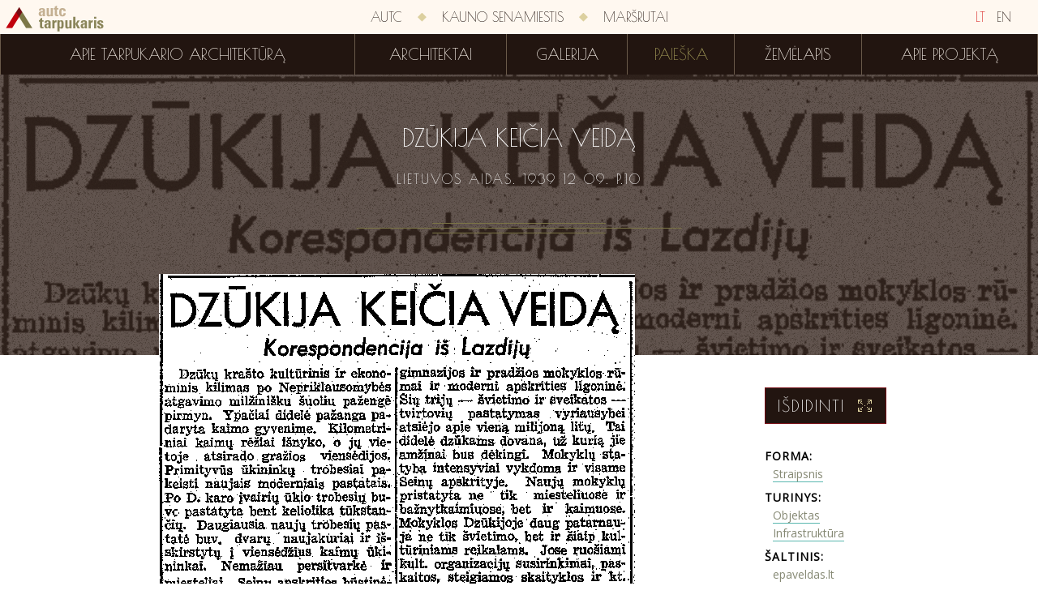

--- FILE ---
content_type: text/html; charset=utf-8
request_url: http://tarpukaris.autc.lt/lt/paieska/bibliografija/7799/dzukija-keicia-veida
body_size: 3145
content:
<!DOCTYPE html>
<html>
<head>
    <meta charset="utf-8" />
    <meta name="viewport" content="width=device-width, initial-scale=1.0, maximum-scale=1.0">
    <link rel="icon" href="/favicon.ico" type="image/x-icon">
    <link rel="shortcut icon" href="/favicon.ico" type="image/x-icon">
    <title>Dzūkija keičia veidą | Tarpukario architektūra</title>
    <link href='http://fonts.googleapis.com/css?family=Poiret+One&subset=latin,latin-ext' rel='stylesheet' type='text/css'>
    <link href='http://fonts.googleapis.com/css?family=Open+Sans&subset=latin,latin-ext' rel='stylesheet' type='text/css'>
    <link href='http://fonts.googleapis.com/css?family=Limelight&subset=latin,latin-ext' rel='stylesheet' type='text/css'>
    <script type="text/javascript">
        history.navigationMode = 'compatible';
    </script>
    <link href="/content/css?v=3qFNEWi94FOZn0zoq5UIgc-YVFznuPrmsdZapFGtNbw1" rel="stylesheet"/>

    <script src="/bundles/jquery?v=P0WYvurek_OV93FFly7PpGIyoBORNYVqVI65rrcGSRI1"></script>

    <script src="/bundles/js?v=OEu_w-cIAaYXKEOU-hEsMyk2BTvybvC1m903feAOux41"></script>

    
</head>
<body>
    <script>
        (function (i, s, o, g, r, a, m) {
            i['GoogleAnalyticsObject'] = r; i[r] = i[r] || function () {
                (i[r].q = i[r].q || []).push(arguments)
            }, i[r].l = 1 * new Date(); a = s.createElement(o),
            m = s.getElementsByTagName(o)[0]; a.async = 1; a.src = g; m.parentNode.insertBefore(a, m)
        })(window, document, 'script', '//www.google-analytics.com/analytics.js', 'ga');

        ga('create', 'UA-1702689-62', 'auto');
        ga('send', 'pageview');
    </script>
    <div class="wrapper">
        <div class="menus">
            <div class="first-menu">
                <a href="/" class="icons-logo  "></a>
                <div class="language-bar">
                    <a class="sel" href="/">LT</a>
                    <a class="" href="/en">EN</a>
                </div>
                <div class="menu-colapse">
                    <div class="button-icon"></div>
                </div>
                <div class="container">
                    
                    <a class="menu-item" href="http://www.autc.lt/">AUTC</a>
                    <div class="separator icons-rhomb"></div>
                    <a class="menu-item" href="http://kaunosenamiestis.autc.lt/">Kauno senamiestis</a>
                    <div class="separator icons-rhomb"></div>
                    <a class="menu-item" href="http://marsrutai.autc.lt/">Maršrutai</a>
                </div>
            </div>
            <div class="second-menu">
                <div class="container">
        <a class="menu-item " href="/lt/apie-tarpukario-architektura">Apie tarpukario architektūrą</a>
        <div class="separator"></div>
        <a class="menu-item " href="/lt/architektai">Architektai</a>
        <div class="separator"></div>
        <a class="menu-item " href="/lt/galerija">Galerija</a>
        <div class="separator"></div>
        <a class="menu-item  sel" href="/lt/paieska?objectType=1">Paieška</a>
        <div class="separator"></div>
        <a class="menu-item " href="/lt/zemelapis">Žemėlapis</a>
        <div class="separator"></div>
        <a class="menu-item " href="/lt/apie">Apie projektą</a>

                </div>
            </div>
        </div>
        <div class="small-menu">
            <a href="/" class="icons-logo  "></a>
            <div class="menu-colapse">
                <div class="button-icon"></div>
            </div>
        </div>
        <div class="container">
            

<script src="/bundles/openlayers?v=JWdk2Fnd3LhagWqCenpJnPCmIx4l-Sg595FWoc4uywU1"></script>


<div class="title-wrapper">
    <div class="background" style="background-image: url('/Search/Image?id=7799&amp;type=2&amp;filename=la_19391209_p10_-_dzukija_keicia_veida.png&amp;modified=01%2F07%2F2015%2013%3A33%3A21')"></div>
    <div class="title">
        <h1>Dzūkija keičia veidą</h1>
        <div class="edition">
            Lietuvos Aidas. 1939&nbsp;12&nbsp;09. p.10
        </div>
        <div class="icons-ornament-long"></div>
    </div>
</div>
<div class="content-wrapper">
    <div class="content">
        <div class="image">
            <img src="/Search/Image?id=7799&amp;type=2&amp;filename=la_19391209_p10_-_dzukija_keicia_veida.png&amp;modified=01%2F07%2F2015%2013%3A33%3A21" />
        </div>
        <div class="side">
            <div class="zoom-image" data-url="/Search/Image?id=7799&amp;type=2&amp;filename=la_19391209_p10_-_dzukija_keicia_veida.png&amp;modified=01%2F07%2F2015%2013%3A33%3A21">
                Išdidinti
                <div class="icons-zoom"></div>
            </div>
            <div class="block"><div class="title">Forma:</div><div class="item"><a href="/lt/paieska?advanced=true&amp;objectType=2&amp;form=1">Straipsnis</a></div></div>
            
            <div class="block"><div class="title">Turinys:</div><div class="item"><a href="/lt/paieska?advanced=true&amp;objectType=2&amp;pubContent=1">Objektas</a></div><div class="item"><a href="/lt/paieska?advanced=true&amp;objectType=2&amp;pubContent=4">Infrastruktūra</a></div></div>
            <div class="block"><div class="title">Šaltinis:</div><div class="item">epaveldas.lt</div></div>
            <div class="block"><div class="title">Reikšminiai žodžiai:</div><div class="item"><a href="/lt/paieska?advanced=true&amp;objectType=2&amp;tags=Dz%C5%ABkija">Dzūkija</a></div><div class="item"><a href="/lt/paieska?advanced=true&amp;objectType=2&amp;tags=Kaimo%20statyba">Kaimo statyba</a></div><div class="item"><a href="/lt/paieska?advanced=true&amp;objectType=2&amp;tags=Progresas">Progresas</a></div><div class="item"><a href="/lt/paieska?advanced=true&amp;objectType=2&amp;tags=Lazdijai">Lazdijai</a></div><div class="item"><a href="/lt/paieska?advanced=true&amp;objectType=2&amp;tags=Rekreacijos%20zonos%20%28poilsio%20vietos%29%20miestuose">Rekreacijos zonos (poilsio vietos) miestuose</a></div><div class="item"><a href="/lt/paieska?advanced=true&amp;objectType=2&amp;tags=Miest%C5%B3%20aik%C5%A1t%C4%97s">Miestų aikštės</a></div><div class="item"><a href="/lt/paieska?advanced=true&amp;objectType=2&amp;tags=Vie%C5%A1osios%20erdv%C4%97s%20%28vietos%29">Viešosios erdvės (vietos)</a></div><div class="item"><a href="/lt/paieska?advanced=true&amp;objectType=2&amp;tags=Pa%C5%BEanga">Pažanga</a></div><div class="item"><a href="/lt/paieska?advanced=true&amp;objectType=2&amp;tags=Lazdij%C5%B3%20prad%C5%BEios%20mokykla">Lazdijų pradžios mokykla</a></div><div class="item"><a href="/lt/paieska?advanced=true&amp;objectType=2&amp;tags=Lazdij%C5%B3%20savivaldyb%C4%97s%20namai">Lazdijų savivaldybės namai</a></div><div class="item"><a href="/lt/paieska?advanced=true&amp;objectType=2&amp;tags=Lazdij%C5%B3%20apskrities%20ligonin%C4%97">Lazdijų apskrities ligoninė</a></div><div class="item"><a href="/lt/paieska?advanced=true&amp;objectType=2&amp;tags=Miesto%20skveras">Miesto skveras</a></div><div class="item"><a href="/lt/paieska?advanced=true&amp;objectType=2&amp;tags=Reprezentacin%C4%97s%20aik%C5%A1t%C4%97s">Reprezentacinės aikštės</a></div></div>
            <div class="block territory">
                <div class="title">Teritorijos:</div>
                    <div class="item">
                        <span class="pin" data-id="559"></span><a href="/lt/paieska?advanced=true&amp;objectType=2&amp;territories=Lazdijai">Lazdijai</a>
                    </div>
            </div>
            <div class="back-to-list">Atgal į sąrašą</div>
        </div>
    </div>
</div>
<script type="text/javascript">
    $(function () {
        $('.content-wrapper .side .zoom-image').imagezoom();
        $('.block.territory .item .pin').mapPopup('init', {
            mapPath: '/Map/MapImage/${z}/${x}/${y}',
            loadData: function (id) {
                var retDat = {};
                $.ajax({
                    type: 'POST',
                    contentType: "application/json; charset=utf-8",
                    url: '/lt/Map/LoadTerritoryMapData',
                    data: '{ terId: ' + id + ' }',
                    dataType: 'json',
                    async: false,
                    success: function (d) {
                        if (d != null) {
                            retDat = d;
                        }
                    }
                });
                return retDat;
            }
        });
    })
</script>
        </div>
        <div class="footer">
            <div class="footer-menu" style="margin-bottom: 50px;">
                <a class="menu-item" href="http://www.autc.lt/">AUTC</a>
                <div class="separator icons-rhomb"></div>
                <a class="menu-item" href="http://kaunosenamiestis.autc.lt/">Kauno senamiestis</a>
                <div class="separator icons-rhomb hidden-m"></div>
                <div class="visible-m"></div>
                <a class="menu-item" href="http://marsrutai.autc.lt/">Maršrutai</a>
            </div>
            <div class="text">© 2014 „AUTC“ architektūros ir urbanistikos tyrimų centras</div>
            <div class="text">Svetainių kūrimas: <div class="logo icons-condition-logo"></div> <a href="http://www.baltic-condition.lt/">Baltic Condition</a></div>
        </div>
    </div>
</body>
</html>
